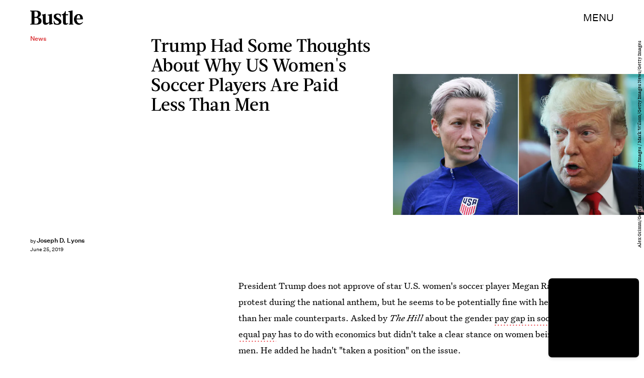

--- FILE ---
content_type: text/html; charset=utf-8
request_url: https://www.google.com/recaptcha/api2/aframe
body_size: 268
content:
<!DOCTYPE HTML><html><head><meta http-equiv="content-type" content="text/html; charset=UTF-8"></head><body><script nonce="ZTIKDvqYqkL3RJHI1yecyQ">/** Anti-fraud and anti-abuse applications only. See google.com/recaptcha */ try{var clients={'sodar':'https://pagead2.googlesyndication.com/pagead/sodar?'};window.addEventListener("message",function(a){try{if(a.source===window.parent){var b=JSON.parse(a.data);var c=clients[b['id']];if(c){var d=document.createElement('img');d.src=c+b['params']+'&rc='+(localStorage.getItem("rc::a")?sessionStorage.getItem("rc::b"):"");window.document.body.appendChild(d);sessionStorage.setItem("rc::e",parseInt(sessionStorage.getItem("rc::e")||0)+1);localStorage.setItem("rc::h",'1769306945454');}}}catch(b){}});window.parent.postMessage("_grecaptcha_ready", "*");}catch(b){}</script></body></html>